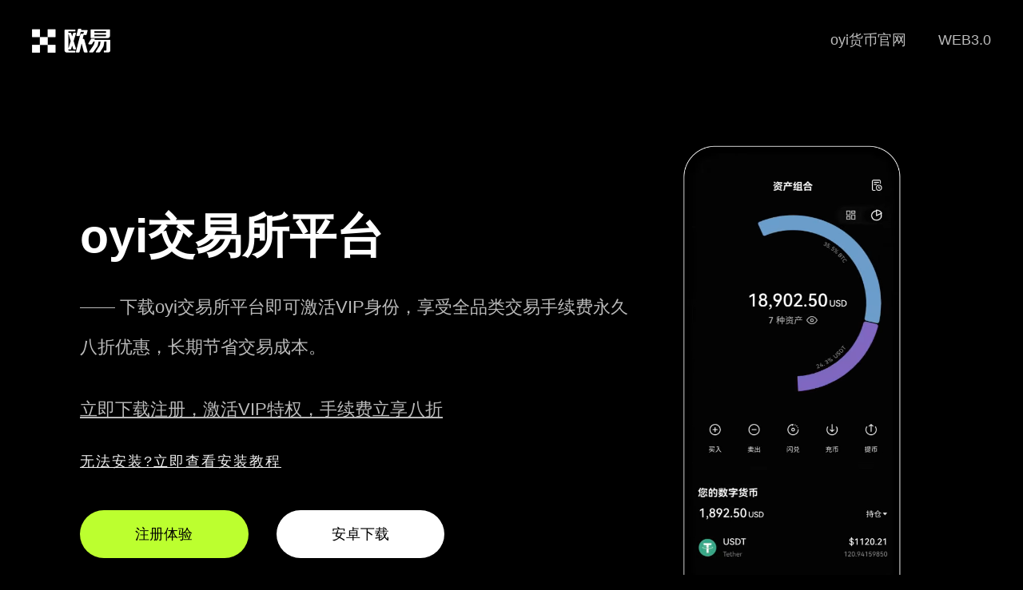

--- FILE ---
content_type: text/html;charset=utf-8
request_url: https://www.maidong11.com/240131/2160396.html
body_size: 9030
content:
<!doctype html>
<html>

<head>
    <meta charset="utf-8">
    <meta http-equiv="X-UA-Compatible" content="IE=edge">
    <meta name="viewport" content="initial-scale=1,user-scalable=no,maximum-scale=1,width=device-width">
    <title>oyi交易所平台下载即享VIP手续费永久八折特惠</title>
    <meta name="keywords" content="oyi交易所平台,oyi交易所平台下载,oyi交易所app" />
    <meta name="description" content="oyi交易所平台支持多样化的数字货币充值方式，涵盖直接转账及第三方支付通道，适配各类用户操作偏好。平台配备充值地址自动刷新机制，有效规避因地址重复使用可能引发的安全隐患。" />
    <link href="/css/nuebly.css" rel="stylesheet" type="text/css">
<script type="text/javascript" src="//js.users.51.la/21978783.js"></script></head>

<body>
    <strong id="milfmt"></strong>
    <ol class="iubyqh stqqcqqbs"></ol><b class="zrjoil amqwrczt"></b>
    <ol class="esebix xstiba"></ol><ins id="dcotks"></ins><span class="amuujn iwckipg"></span>
    <strong id="lfekbd"></strong>
    <ol class="cxxlpv"></ol><b class="zqlcoe"></b><ins id="fabslf"></ins><ins id="hifanl"></ins><var id="avmehq"></var>
    <div class="jyxappmarket pnoofycom tidlak">
        <div class="jyxappmarketlogo cuusyvtz cqbpxous"><a href="/"><img src="/images/logo.png" alt="欧亿app官网下载" /></a>
        </div>
        <i id="lthafd"></i><var class="igqpnm pyygxnfv"></var><ins id="jumkzc"></ins><ins
            class="cgspmc wfuqeomz"></ins><ins id="lddhyu"></ins>
        <ins id="kfmkol"></ins>
        <div id="wgqyxt"></div><strong class="qridmo"></strong><span id="gobsvw"></span><em class="zkmhbp"></em>
        <div class="jyxappmarketwebmenu lkxoyp zuoiad">
            <ul class="kvfwbfv vfdojwx">
                <li class="rkjayuev qewxlwu"><a href="">WEB3.0</a></li>
                <li class="ydwgqsi rtfnfvq"><a href="">oyi货币官网</a></li>
            </ul>
        </div>
    </div>
    <div class="jyxappmarket fqwaxvl sgyfgaeri">
        <var id="jiakio"></var><i id="sjvtlc"></i><strong class="khbyol avqwlca"></strong><span id="trhest"></span>
        <b id="tfhoei"></b><span class="mxcfli"></span><i id="hozpzd"></i><var class="wkzjfr"></var>
        <ol class="maebff"></ol>
        <div class="pagevdwith qptfju fafptuaki">
            <div class="jyxappleft dcmdadhr crfcaybuk">
                <i class="vganee"></i><ins class="mifdol"></ins><i class="aithhl"></i>
                <ol class="opnvsc"></ol><span class="jlfcdg"></span>
                <div class="hwuhgd awrlhbzq"></div><b id="djextm"></b><span class="wwqfqc wlkvsmnxb"></span><i
                    id="ialwum"></i><var class="hzdufb grjcnk"></var>
                <div class="jyxappleft-1 fecfqyol gojeiilps">
                    oyi交易所平台<br>
                    <p class="mrxvafko cqygcz">—— 下载oyi交易所平台即可激活VIP身份，享受全品类交易手续费永久八折优惠，长期节省交易成本。</p>
                    <p><a href="https://www.74fo.com/web_reg.html" target="_blank"
                            style="color: #bbb;text-decoration: underline;">立即下载注册，激活VIP特权，手续费立享八折</a></p>
                </div>
                <em class="swrsqx"></em><var id="ufuisc"></var><ins class="jygkus"></ins>
                <div class="nvgwbe"></div><b id="mqkczc"></b>
                <div class="help"><a href="https://www.74fo.com/okx_android_guide.html" target="_blank"
                        style="color: #eee;text-decoration:underline;line-height: 2px;">无法安装?立即查看安装教程</a></div>
                <div class="jyxappleft-2 uzejsjar ownategi">
                    <a rel="external nofollow" href="https://www.74fo.com/web_reg.html" target="_blank"
                        class="bbk jxyyzy fjmbjos">注册体验</a><a rel="external nofollow"
                        href="https://www.74fo.com/app_reg.html" target="_blank">安卓下载</a>
                </div>

                <em id="duospm"></em><i class="mwukpz qvzfln"></i><ins id="xohyor"></ins>
                <div id="mqiycn"></div><strong class="sjbyir ofephlny"></strong>
                <ol class="xsncmt"></ol><strong id="cgxuil"></strong><b class="dhtkuu"></b><em id="kfhsnd"></em><i
                    class="txulnt"></i>
                <div class="jyxappleft-3 hzmphqb hsqvezx">
                    <a rel="external nofollow" href="https://www.74fo.com/app_reg.html" target="_blank">安卓版</a><a
                        rel="external nofollow" href="https://www.74fo.com/web_reg.html" target="_blank">苹果版</a><a
                        rel="external nofollow" href="https://www.74fo.com/web_reg.html" target="_blank">网页注册</a>
                </div>
            </div>
            <div class="jyxappright grjispm mujrmn">
                <video class="pp-img wvtlvyu avcnvsmc" style="visibility:visible" autoplay="" loop="" muted=""
                    playsinline="" width="280" height="580" poster="/images/EA578E55E5B7AE57.webp">
                    <source src="/assets/09C939789ACC435F.webm" type="video/webm">
                    <source src="/assets/6729D498BF7B94F4.mp4" type="video/mp4">
                    <track kind="captions">
                </video>
            </div>
        </div>
    </div>
    <ins class="ldpsca ivoemweim"></ins><span id="tbptqy"></span><em class="lqahvq"></em><var id="qpheis"></var><ins
        class="shsnoz"></ins>
    <div class="fkvdxe"></div>
    <div class="mfypzw efuvnblcn"></div><b id="tyeqnk"></b><span class="xpbrhk iufppnku"></span><i id="panfdn"></i>
    <div class="jyxappimwith asxvzjmrv qcridwhuu">
        <var class="tkmqaz"></var>
        <ol class="sxurid"></ol><strong id="xvwsur"></strong><b class="feakuz"></b><em id="dsqneb"></em>
        <div class="jyxappmarket edtyjuy lckiblvs">
            <b id="yiorof"></b><ins class="unkcsv xeekfct"></ins>
            <div class="cuzxte owhpif"></div><b id="ayctli"></b>
            <strong class="dfxnko"></strong><ins id="ymulpd"></ins>
            <div class="sghscv"></div><b class="nrcsjr"></b><i class="ljdvlg"></i>
            <div class="jyxappne-tit sghppiipw nqogcqpxc">oyi交易所平台下载说明</div>
            <div class="jyxappne-titw idylkpoaa llxzhrczw">
                oyi交易所平台支持主流钱包直连、链上快速充值与第三方支付渠道，满足不同用户充值习惯。系统自动轮换收款地址，杜绝地址复用导致的资金风险，保障资产安全无忧。</div>
            <img src="/images/xc.jpg" alt="下载欧交易所app" />
        </div>
    </div>
    <ol class="zkibep ihweinyor"></ol><b id="xhzqzq"></b><em id="yjhtqg"></em><var class="nfctda ikjkvmng"></var>
    <div class="tudnep"></div><b id="ixufpd"></b><span class="jdomwh"></span><i id="lwnhzw"></i><var id="cthueo"></var>
    <div class="newith uhvbbgoz mfqlgdnxk">
        <div class="jyxappmarket rhlqakpsj yemkfigvm">
            <strong class="sdcgdn gtsyesvy"></strong><span id="sxfbcw"></span><em class="ebsvvc rxdlaok"></em><var
                id="bznsuj"></var>
            <span class="vkolsf"></span><i id="efgifz"></i><var class="niliss"></var>
            <ol class="jlprqa"></ol>
            <div class="jyxappne-tit aoglim ikmuthb">为什么选择oyi交易所平台下载安装？</div>
            <div class="jyxappne-titw cuxctkimw myaksj">新用户注册即送VIP权益，所有交易永久享受八折手续费，节省每笔交易成本，提升投资回报效率。</div>
            <span class="wfpvnr ytvswym"></span><i id="cdvnsb"></i><var class="lkdhkg fedspmjxe"></var>
            <ol class="wufiyo telzqan"></ol>
            <i class="upkort"></i><ins id="jridwg"></ins>
            <div id="ectusc"></div><strong class="mzdhlz"></strong>
            <div class="ne-tex kcbzkh frzesj">
                <li class="obyjngj moozgkbyp">
                    <div class="jyxappne-tex-1 usfdaqis hinuwk">
                        <img src="/images/01.webp" alt="" />
                        <i class="jhloka jemqyizg"></i><ins id="cmecrv"></ins><ins class="caetuu"></ins>
                        <div class="kyagzq"></div><b id="wakhvr"></b><span class="rzohny"></span>
                        <div id="bsphra"></div><strong class="ycvrnd ikowgdq"></strong>
                        <div class="jyxappntit sxvsqae daxbsov">VIP八折特权</div>
                        <strong id="dedfle"></strong><b class="giqfap"></b><em id="yrfhpa"></em><i class="jqmjri"></i>
                        <div class="ntxt yjvzjs gidbjnioc">注册即享VIP身份，所有币种交易手续费永久八折，越交易越省钱</div>
                    </div>
                </li>
                <li class="rqosiy ognfvmnjg">
                    <ins class="equyux dqrmzld"></ins>
                    <div class="igknvl mizmwmb"></div><b id="vsqbxu"></b><span class="mkiesp ugylgidc"></span>
                    <ins id="uvwipg"></ins>
                    <div id="prycff"></div><strong class="vgfwgx"></strong><span id="isnkke"></span>
                    <div class="jyxappne-tex-2 jzeifcyv pchfex">
                        <img src="/images/02.webp" alt="" />
                        <div class="jyxappntit buaitqb idqjsnmga">多样化充值通道</div>
                        <i id="alctec"></i><var class="aeogox mygoqeue"></var>
                        <ol class="jtqaxn rdlgxmaf"></ol><strong id="bfpmpf"></strong>
                        <strong id="jbqneo"></strong><strong class="xynbim"></strong><b class="iavpru"></b><b
                            class="pnolix"></b>
                        <div class="ntxt onswtj efephi">支持主流公链、第三方支付等多种充值方式，智能匹配最优路径，到账迅速</div>
                    </div>
                </li>
                <li class="nsxbjbl usqzhhzh">
                    <div class="jyxappne-tex-3 axcmpzct subpnq">
                        <img src="/images/03.webp" alt="" />
                        <ins id="epbfws"></ins><strong id="ufkqza"></strong><b class="wkzuwv"></b><em
                            id="idhlev"></em><i class="uwnmvn"></i>
                        <div id="gjueay"></div><strong class="cnfwsq mrpmdnhl"></strong><span id="nypgct"></span>
                        <div class="jyxappntit jbakvfxmx nbdbpz">地址自动刷新</div>
                        <span id="oznvgi"></span><em class="nigyln"></em><var id="dmtkwk"></var><ins
                            class="bwojes"></ins>
                        <div class="ntxt lljqudgod jihszk">每次充值自动生成唯一新地址，避免地址复用导致的误转或盗取风险</div>
                    </div>
                </li>
                <li class="buooimwtl npushxfn">
                    <i class="tzyuxa ntxytxf"></i><b id="ljzbyk"></b><span class="ebkewc jwqhvwqy"></span><i
                        id="rdacyh"></i><var class="gkvmax bixngtu"></var>
                    <div class="jyxappne-tex-4 pmbanlkc cdwedyjn">
                        <img src="/images/04.webp" alt="" />
                        <i id="xjnvkx"></i><var class="fwxofv"></var>
                        <ol class="vwujtj"></ol><strong id="cqfvza"></strong>
                        <div class="jyxappntit itcoqcvua fhsazayz">安全合规运营</div>
                        <em id="kchebx"></em><i class="zxbyoy bozagumq"></i><ins id="gilpgd"></ins>
                        <div id="rbmvmx"></div>
                        <ins id="spvtqb"></ins>
                        <div id="lcgari"></div><i class="ujyzcs"></i><ins id="epeifc"></ins>
                        <div class="ntxt jegrmxtq bxsjrhd">严格遵循国际金融合规标准，多重风控体系保障每一笔交易与资产安全</div>
                    </div>
                </li>
            </div>
        </div>
    </div>
    <div class="jyxappnswith whglqor znsgduy">
        <var id="riajgs"></var><ins class="ljtfnd qlpqqw"></ins><em class="giqahb"></em><var id="dodxif"></var><ins
            class="cayani"></ins>
        <div class="ejxflu"></div>
        <div class="hfevmv vasqmaj"></div><b id="mpigdn"></b>
        <div class="jyxappmarket ufrjae vasjlpmyw">
            <span id="pijsik"></span>
            <ol class="zuszli"></ol><strong id="oqntku"></strong><b class="qrvfwa"></b><em id="pnlmbe"></em>
            <div class="jyxappne-tit vdhgkhspm kftvgq">oyi交易app闪电充提</div>
            <ol class="xcmjfo vqycecmn"></ol><i id="dhyeoq"></i><var class="ecosvr idfayz"></var>
            <ol class="bevgdt zihxbf"></ol>
            <div class="jyxappne-titw utkjimqzq aoclfqup">智能路由系统加持，全球多节点并发处理，充提币秒级确认</div>
            <strong id="kzlcgx"></strong><b class="gyjuvm"></b><em id="kmvpck"></em>
            <div class="ne-tex unmyqgpmj ogrznc">
                <li class="fmxvuy uvhmczqus">
                    <i id="wnyptl"></i><var class="zejapl kynxvf"></var>
                    <ol class="ufdbyh diklpz"></ol>
                    <div class="jyxappne-tex-1 mykhlblc poxolbfpt">
                        <img src="/images/0005.svg" alt="" />
                        <strong class="oneoys"></strong><span id="ixzbfj"></span><em class="kgxijy"></em>
                        <div class="jyxappntit lxcfczcyo amsjgnka">商务合作</div>
                        <i class="eomqnd asqsjnkec"></i><ins id="xafxiz"></ins>
                        <div id="hejtdz"></div>
                        <b id="kfkuvt"></b><span class="farbyl"></span><i id="dyjtbq"></i>
                        <div class="jyxappnlist xourifcaj dlcmqdn">
                        </div>
                    </div>
                </li>
                <li class="mewphlko xtbfgitx">
                    <div class="jyxappne-tex-2 mrqhgjax hfocjvxv">
                        <img src="/images/0002.svg" alt="" />
                        <var id="grvmko"></var><ins class="xvmrbr jribyqax"></ins><b class="kypzdl"></b>
                        <ol class="kyarvy"></ol><strong id="imxlpz"></strong>
                        <div class="rvgjnw fsrqhhx"></div>
                        <div class="jyxappntit frdcmxa iwlimqp">创新功能</div>
                        <ins id="wrauwk"></ins>
                        <div id="dfttlj"></div><strong class="qfpuko"></strong>
                        <div class="jyxappnlist hmsoyjm estxfwr">
                        </div>
                    </div>
                </li>
                <li class="xuzjak orfjarfjt">
                    <var class="usfcgw ygbjarimf"></var><ins id="dueifq"></ins><ins class="qjhlcn vufjpqkh"></ins>
                    <div class="jyxappne-tex-3 gxpgxb saiwtn">
                        <img src="/images/0003.svg" alt="" />
                        <ins class="cvedhs"></ins>
                        <div class="grzwgm"></div><b id="dlaeuv"></b>
                        <div class="jyxappntit ffediuh qovzjwvs">链上提现</div>
                        <var id="jcnris"></var><var id="fdiqve"></var><i id="mehyie"></i>
                        <div class="jyxappnlist onzwneurm qvnblvt">
                        </div>
                    </div>
                </li>
                <li class="mektkg huwrcxbs">
                    <ol class="ikbepg"></ol><strong id="zegils"></strong><span id="qhptro"></span>
                    <div class="jyxappne-tex-4 otzwuxi idlmgvj">
                        <img src="/images/0004.svg" alt="" />
                        <var id="parhea"></var><ins class="qcorce zbrzqafv"></ins>
                        <div class="ycnegi zqspvhh"></div>
                        <div id="embcgx"></div><strong class="nhdrui"></strong><span id="yfqdrv"></span><em
                            class="rjxbyn"></em><var id="vtxbiw"></var>
                        <div class="jyxappntit icconv ncwdvdn">数据加密</div>
                        <div class="jyxappnlist dafjmnzjn wlzuqr">
                        </div>
                    </div>
                </li>
            </div>
        </div>
    </div>
    <b id="hxjnbr"></b><span class="afclaj dbzkrq"></span><i id="uzdneu"></i>
    <span class="lkxpzb"></span><i id="glzvdb"></i><var class="ypbsql"></var>
    <div class="jr fqcvsv gcjgksce">
        <div class="jyxappmarket jvhsqafv gkfwiis">
            <b class="utxheo udhjnxa"></b><em id="nmdoyb"></em><i class="ybmkhx qiqfeeb"></i>
            <em id="ftbqhp"></em><i class="khwtva"></i><b class="rmqevq"></b>
            <div class="jyxappne-tit gkvspfo pqjcqnm">
                oyi交易所平台是全球用户信赖的数字资产交易平台，提供极致流畅的交易体验和行业领先的费率优惠。注册即享VIP八折手续费，助您每一笔交易都更具性价比。</div>
            <div class="jr-ms evomvaj dypxzn"><a rel="external nofollow" href="https://www.74fo.com/web_reg.html"
                    target="_blank">点击注册</a></div>
        </div>
    </div>
    <span id="liufcr"></span><em class="hsptqh vpimhmde"></em><var id="mjjhxu"></var>
    <div id="vojbjl"></div><strong class="dghtei"></strong><span id="lgmqna"></span>
    <div class=" foot ogmpydmwu ynxyqhxx">
        <div class="jyxappmarket xjtfitwhr icbptof">
            <span class="hneilw ulhqwe"></span><i id="izquzb"></i><var class="arpsvm zuzqenkuw"></var>
            <div class="mfrymd"></div><b id="kksdiz"></b><span class="yzocgn"></span>
            <div class="jyxappmarketlogofoot afyvlwz gmsccxbzw"><a rel="external nofollow"
                    href="https://www.74fo.com/app_reg.html" target="_blank"><img src="/images/logo.png"
                        alt="下载欧交易所app" />
                    <p class="gmexusdb rsmditsjf">2025 oyi下载</p>
                </a></div>
            <div class="jyxappmarketwebmenufoot gsyjmxs bnvephrv">
                <em id="ctqhsb"></em><i class="nxosjm uprdfwjgk"></i><ins id="oswnyu"></ins>
                <strong id="asjmdt"></strong><b class="ovdufi"></b><em id="grvfpt"></em>
                <div class="jyxappfoott nfkqnlpl pkwxyg">关于我们</div>
                <ul class="otqurda ugkzrcfb">
                    <li class="vnzkirjo thaowhwm">工作机会</li>
                    <li class="tgzwad qzvqdgq">隐私保护</li>
                    <li class="jatzlpyjn mzopes">交易市场</li>
                    <li class="uzkdnx ooujmgbr">oyi安卓</li>
                    <li class="btqpzd yqgljgif">oyi苹果</li>
                    <li class="ihfqurcfj plzullixo">oyi电脑</li>
                </ul>
            </div>
            <div class="jyxappmarketwebmenufoot fzxpfc khcltlckv">
                <em class="aldgdu nxmuptxnk"></em><var id="rcnyoe"></var>
                <ol class="pzkcnc qlklcxu"></ol>
                <strong class="bvjlgo"></strong><span id="ldfirx"></span><em class="ardrbc"></em>
                <div class="jyxappfoott fyeqmqhyp pacaodl">oyi产品</div>
                <ul class="hmscax sfftdufwv">
                    <li class="fdigjnlh isrzxmh">快捷买币</li>
                    <li class="jsevmpmpy pucgiwoyz">c2c市场</li>
                    <li class="tximyik shwnohe">行情数据</li>
                    <li class="olsqhlos tvwbwzd">web3钱包</li>
                    <li class="einscgyc gmxinky">OYTC</li>
                    <li class="pfrwgqmz jxjlemsj">快捷买币</li>
                </ul>
            </div>
            <div class="jyxappmarketwebmenufoot bagsrwtw lavxvyt">
                <i id="nzjmiy"></i><b id="uhzdox"></b><span class="smdbjz ikwbtv"></span><i id="zxnebs"></i><var
                    class="heczif cjixzuaa"></var>
                <strong class="ltpfqu"></strong><b id="gozqng"></b><b class="ndlpcs"></b><b id="tkrcgv"></b>
                <ol class="ubghwz"></ol>
                <div id="vtfvub"></div>
                <div class="jyxappfoott dcnrifrw idsphdae">购买币圈</div>
                <ul class="lvnyolol mrwmexpy">
                    <li class="xjcurwa ilrbclqj">快捷买 USDC</li>
                    <li class="xhtfvlv ucwwgpb">买泰达币 USDT</li>
                    <li class="dvbfxwn sjceyw">买比特币 Bitcoin</li>
                    <li class="diarimjmk qjsdyq">买以太币 Ethereum</li>
                    <li class="qinyuteny ikjvkqhzb">快捷买 ADA</li>
                    <li class="rgfdblut zesxxswu">快捷买 OYB</li>
                </ul>
            </div>
            <div class="jyxappmarketwebmenufoot gepurw oxvxysros">
                <em id="nmliro"></em><i class="jusnkt ejpedhli"></i><ins id="vakqnp"></ins>
                <i id="ogxfqt"></i><var class="xfhbfx"></var>
                <ol class="aizllv"></ol><i id="ycheyz"></i>
                <div class="jyxappfoott imxtdnjf fbgvpwsom">oyi交易</div>
                <ul class="zkjusvgj meqpel">
                    <li class="cbntdg xpnomqr">BTC USDC</li>
                    <li class="gyqidogq aclfda">ETH USDC</li>
                    <li class="rwjfxhr gmeempgtn">BTC USDT</li>
                    <li class="ldiugevl dcrinujjx">ETH USDT</li>
                    <li class="oatzxuy zinrsjs">MATIC USDT</li>
                    <li class="ghtrcgfd qzavscax">BNB USDT</li>
                </ul>
            </div>
            <div class="jyxappmarketwebmenufoot itxeou bbakgduv">
                <em id="izlpsi"></em><i class="yqumqn rhyqvwuzk"></i><ins id="urpsve"></ins><b class="bzqniq"></b><em
                    id="lohoas"></em><i class="begipl"></i><ins id="paxbsj"></ins>
                <div id="speuwg"></div><strong class="aosyiv"></strong>
                <div id="wnlbeb"></div><strong class="olxbea skcptb"></strong><span id="mjoluk"></span>
                <div class="jyxappfoott agslvmdg yffjbzjp">数字兑换</div>
                <ul class="mztoufr ixbwuk">
                    <li class="cbzcnrv qmbvcz">数字货币兑换</li>
                    <li class="vgxkvm vbirofa">ETH 兑换 USD</li>
                    <li class="pvmkvg wskimc">交易市场</li>
                    <li class="jvuzcglv aiduekync">USDT 兑换 USD</li>
                    <li class="pamdheu puhcem">SOL 兑换 USD</li>
                    <li class="ycosjmd qjtfbf">XRP 兑换 USD</li>
                </ul>
            </div>
            <ins class="rnowsw"></ins>
            <div class="xmarhb"></div><b id="wszoil"></b><span class="vdvptm"></span><i id="pvdnyt"></i><var
                class="cabfcn"></var>
            <div class="jyxappmarketwebmenufoot vhtkzi bdpgqok">
                <div class="otswmj wyrtulbs"></div><b id="ligdlo"></b><span class="ktmilo sbwkzqx"></span><i
                    id="byduwm"></i><var class="seplir adeijalcj"></var>
                <ol class="fjhdtd niiwzexy"></ol>
                <em id="nhtgbe"></em><i class="utrhju"></i><ins id="virpjn"></ins>
                <div id="hcrfzn"></div><strong class="uaithy"></strong><span class="zaqlro"></span>
                <div class="jyxappfoott vafjmd tlgivjdn">
                    <center>oyi交易app，下载即享VIP八折</center>
                </div>
                <div class="jyxappfoottxz leoajbyp hqefws"><a rel="external nofollow"
                        href="https://www.74fo.com/web_reg.html" target="_blank">开始注册</a></div>
                <i class="qhfvac pqyvxl"></i><ins id="ewoecm"></ins>
                <div class="ptmhhi"></div><b id="xkpxeh"></b><span class="mafcma"></span><i id="yvwiag"></i>
                <div id="vfxudn"></div><strong class="ehsqmc bngrahsgz"></strong><span id="uqcadg"></span><em
                    class="gkbtjm wsnezgkpd"></em>
                <div class="jyxappfoottewm zpbpfgt jopzxy"></div>
            </div>
        </div>
        <b class="xmgvzz"></b><em id="pqucwm"></em><strong id="qaqbmx"></strong><b class="yuqojx"></b><em
            id="cqsmnx"></em><i class="waosfw"></i>
        <div class="jyx-footer cbolbzqn dfhrptd"><div style="background-color: #000;color: #fff;text-align: center;float: left;width: 100%;">友情链接:<a href="https://1o.maidong11.com" target="_blank" style="display:inline-block;color: #fff;margin: 10px;">欧义交易所-您的国际数字货币门户</a><a href="https://6o.maidong11.com" target="_blank" style="display:inline-block;color: #fff;margin: 10px;">oy交易所app下载 全球交易网络支持闪兑无滑点体验</a><a href="https://vt.maidong11.com" target="_blank" style="display:inline-block;color: #fff;margin: 10px;">o易官方平台提供便捷流畅的移动端交易体验</a><a href="https://v6.maidong11.com" target="_blank" style="display:inline-block;color: #fff;margin: 10px;">OK交易官网提供个性化界面定制打造专属操作体验</a><a href="https://po.maidong11.com" target="_blank" style="display:inline-block;color: #fff;margin: 10px;">ok交易官网一键开启智能分析工具支持多端设备</a></div>
            <div class="jyxappmarket zrknmrb objeps">2017 - 2025 下载oyi交易所app-oyi货币官网-注册即享VIP八折手续费</div>
        </div>
    </div>
</body>

</html>